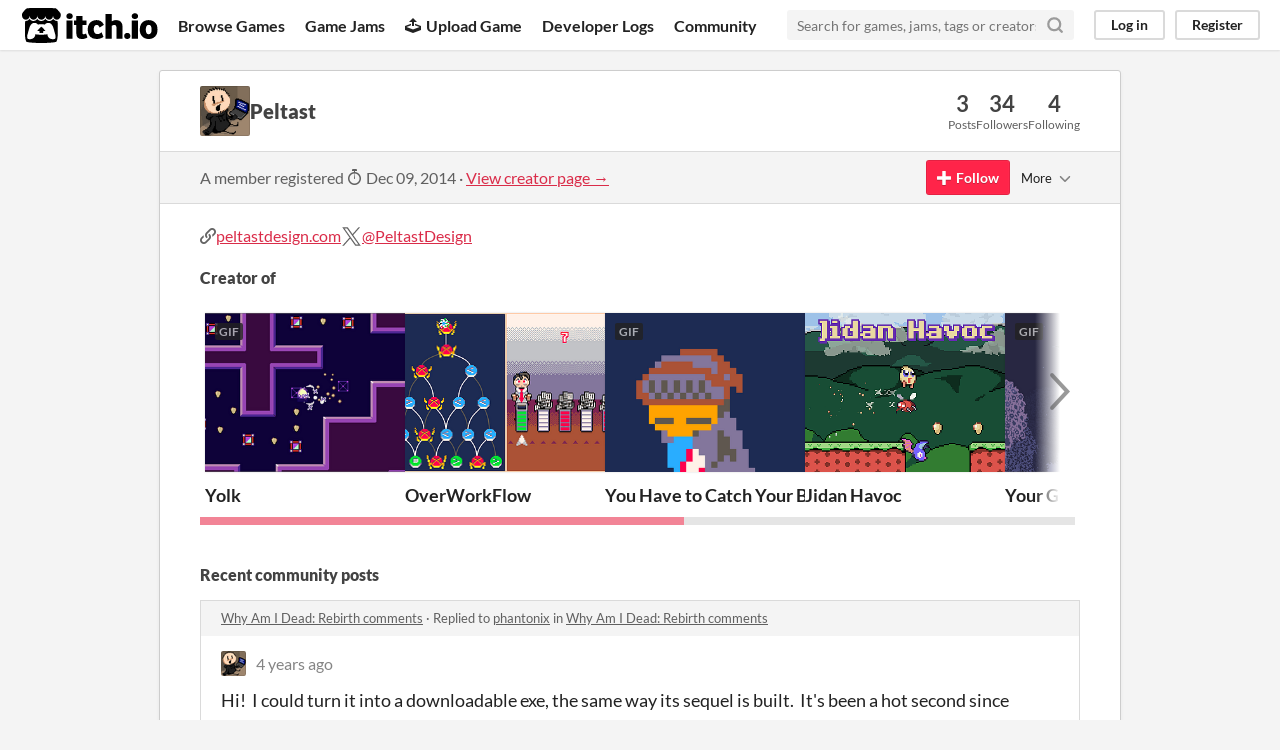

--- FILE ---
content_type: text/html
request_url: https://itch.io/profile/peltast
body_size: 5846
content:
<!DOCTYPE HTML><html lang="en"><head><meta charset="UTF-8"/><META name="GENERATOR" content="IBM HomePage Builder 2001 V5.0.0 for Windows"><meta name="msvalidate.01" content="3BB4D18369B9C21326AF7A99FCCC5A09" /><meta property="fb:app_id" content="537395183072744" /><title>Peltast - itch.io</title><meta name="csrf_token" value="WyJmcnVWIiwxNzY5ODI5MjcyLCI2VGNIbVdJRVdzdFdLZFoiXQ==.wbx95GZXiqexU43zOo/rFnQyJAQ=" /><meta property="og:title" content="Peltast"/><meta property="og:site_name" content="itch.io"/><meta property="twitter:account_id" content="4503599627724030"/><link href="https://peltast.itch.io" rel="canonical"/><link rel="manifest" href="/static/manifest.json"/><meta content="users/37542" name="itch:path"/><meta content="width=device-width, initial-scale=1" name="viewport"/><meta content="#FA5C5C" name="theme-color"/><link href="https://static.itch.io/main.css?1769743758" rel="stylesheet"/><script type="text/javascript">if (!window.location.hostname.match(/localhost/)) {      window.dataLayer = window.dataLayer || [];
      function gtag(){dataLayer.push(arguments);}
      gtag('js', new Date());
      gtag('config', "G-36R7NPBMLS", {});
      (function(d, t, s, m) {
        s = d.createElement(t);
        s.src = "https:\/\/www.googletagmanager.com\/gtag\/js?id=G-36R7NPBMLS";
        s.async = 1;
        m = d.getElementsByTagName(t)[0];
        m.parentNode.insertBefore(s, m);
      })(document, "script");
      }</script><script type="text/javascript">window.itchio_translations_url = 'https://static.itch.io/translations';</script><script src="https://static.itch.io/lib.min.js?1769743758" type="text/javascript"></script><script src="https://static.itch.io/bundle.min.js?1769743758" type="text/javascript"></script><script src="https://static.itch.io/react.min.js?1769743758" type="text/javascript" defer></script><script src="https://static.itch.io/community.min.js?1769743758" type="text/javascript"></script><script type="text/javascript">I.current_user = null;</script></head><body data-host="itch.io" data-page_name="community.profile" class="locale_en layout_widget responsive"><div class="header_widget base_widget" id="header_5315642"><a class="skip_to_main" href="#maincontent">Skip to main content</a><div class="primary_header"><h1 title="itch.io - indie game hosting marketplace" class="title"><a title="itch.io - indie game hosting marketplace" class="header_logo" href="/"><span class="visually_hidden">itch.io</span><img width="775" alt="itch.io logo &amp; title" src="https://static.itch.io/images/logo-black-new.svg" height="199" class="full_logo"/><img width="262" alt="itch.io logo" src="https://static.itch.io/images/itchio-textless-black.svg" height="235" class="minimal_logo"/></a></h1><div class="header_buttons"><a class="header_button browse_btn" data-label="browse" href="/games">Browse Games</a><a class="header_button jams_btn" data-label="jams" href="/jams">Game Jams</a><a class="header_button developers_btn" data-label="developers" href="/developers"><span aria-hidden="true" class="icon icon-upload"></span>Upload Game</a><a class="header_button devlogs_btn" data-label="devlogs" href="/devlogs">Developer Logs</a><a class="header_button community.home_btn" data-label="community.home" href="/community">Community</a></div><form action="/search" class="game_search"><input placeholder="Search for games, jams, tags or creators" required="required" name="q" type="text" class="search_input"/><button aria-label="Search" class="submit_btn"><svg viewBox="0 0 24 24" height="18" fill="none" stroke-width="3" stroke-linecap="round" class="svgicon icon_search" version="1.1" stroke-linejoin="round" aria-hidden width="18" role="img" stroke="currentColor"><circle cx="11" cy="11" r="8"></circle><line x1="21" y1="21" x2="16.65" y2="16.65"></line></svg></button></form><div class="user_panel_widget base_widget" id="user_panel_8360544"><a data-register_action="header" class="panel_button" data-label="log_in" href="/login">Log in</a><a data-register_action="header" class="panel_button register_button" data-label="register" href="/register">Register</a></div></div><div data-target="browse" class="header_dropdown"><a href="/games/store">Indie game store</a><a href="/games/free">Free games</a><a href="/games/fun">Fun games</a><a href="/games/tag-horror">Horror games</a><div class="divider"></div><a href="/tools">Game development</a><a href="/game-assets">Assets</a><a href="/comics">Comics</a><div class="divider"></div><a href="/sales">Sales</a><a href="/bundles">Bundles</a><div class="divider"></div><a href="/jobs">Jobs</a><div class="divider"></div><a href="/tags">Tags</a><a href="/game-development/engines">Game Engines</a></div></div><div class="main"><div class="inner_column"><div class="community_profile_page page_widget base_widget" id="community_profile_6928207"><div class="tabbed_header_widget base_widget" id="tabbed_header_8121308"><div class="stat_header_widget"><div class="text_container"><div style="background-image: url(&#039;https://img.itch.zone/aW1hZ2UyL3VzZXIvMzc1NDIvMzI5Mzc0LnBuZw==/80x80%23/3hiTdB.png&#039;)" class="avatar"></div><h2>Peltast</h2></div><div class="stats_container"><div class="stat_box"><div class="stat_value">3</div><div class="stat_label">Posts</div></div><div class="stat_box"><div class="stat_value">34</div><div class="stat_label">Followers</div></div><div class="stat_box"><div class="stat_value">4</div><div class="stat_label">Following</div></div></div></div></div><div class="sub_header"><div class="user_data">A member registered <abbr title="09 December 2014 @ 15:15 UTC"><span aria-hidden="true" class="icon icon-stopwatch"></span> Dec 09, 2014</abbr><span class="divider"> · </span><a href="https://peltast.itch.io">View creator page →</a></div><div class="follow_button_widget base_widget" id="follow_button_3628219"></div><div class="filter_picker_widget base_widget" id="filter_picker_1781319"><button class="filter_value"><span class="value_label">More</span><svg viewBox="0 0 24 24" height="18" fill="none" stroke-width="2" stroke-linecap="round" class="svgicon icon_down_tick2" version="1.1" stroke-linejoin="round" aria-hidden width="18" role="img" stroke="currentColor"><polyline points="6 9 12 15 18 9"></polyline></svg></button><div class="filter_popup"><div class="filter_options"><div class="filter_option"><form action="/blocks" onsubmit="return confirm(&#039;You will no longer see this accounts posts and receive notifications from them.&#039;)" method="post" class="block_form"><input type="hidden" name="csrf_token" value="WyJmcnVWIiwxNzY5ODI5MjcyLCI2VGNIbVdJRVdzdFdLZFoiXQ==.wbx95GZXiqexU43zOo/rFnQyJAQ=" /><input value="37542" type="hidden" name="blocked_user_id"/><input value="block" type="hidden" name="action"/><button class="button small">Block account</button></form></div></div></div></div></div><div class="padded"><div class="user_links user_links_widget base_widget" id="user_links_4546491"><span class="link_group"><span class="icon icon-link"></span><a rel="nofollow me" href="http://peltastdesign.com">peltastdesign.com</a></span> <span class="link_group"><svg viewBox="0 0 16 16" height="21" version="1.1" aria-label="Twitter" width="21" class="svgicon icon_twitter" role="img" aria-hidden><path fill="currentColor" d="M9.332 6.925 14.544 1h-1.235L8.783 6.145 5.17 1H1l5.466 7.78L1 14.993h1.235l4.78-5.433 3.816 5.433H15L9.332 6.925ZM7.64 8.848l-.554-.775L2.68 1.91h1.897l3.556 4.975.554.775 4.622 6.466h-1.897L7.64 8.848Z"></path></svg><a rel="me" href="https://twitter.com/PeltastDesign">@PeltastDesign</a></span></div><h3>Creator of</h3><div class="game_carousel_widget base_widget"><div data-label="paddle_next" class="paddle_next"><div class="paddle_center_area"></div></div><div data-label="paddle_prev" class="paddle_prev"><div class="paddle_center_area"></div></div><div class="scrollbar_outer"><div class="scrollbar_inner"></div></div><div class="scrolling_outer"><div class="game_grid_widget base_widget scrolling_inner game_list"><div class="game_cell has_cover lazy_images" data-game_id="2205261" dir="auto"><div style="background-color:#0e003d;" class="game_thumb"><a data-action="game_grid" href="https://peltast.itch.io/yolk-prototype" class="thumb_link game_link" data-label="game:2205261:thumb" tabindex="-1"><img width="315" data-lazy_src="https://img.itch.zone/aW1nLzE4Mzg3OTcwLmdpZg==/315x250%23c/qFyRPJ.gif" height="250" class="lazy_loaded"/><div class="gif_label">GIF</div><div data-gif="https://img.itch.zone/aW1nLzE4Mzg3OTcwLmdpZg==/original/gJocB4.gif" class="gif_overlay"></div></a></div><div class="game_cell_data"><div class="game_title"><a href="https://peltast.itch.io/yolk-prototype" data-action="game_grid" data-label="game:2205261:title" class="title game_link">Yolk</a></div><div title="Prototype for action-platformer with smooth movement and metroid-vania upgrades." class="game_text">Prototype for action-platformer with smooth movement and metroid-vania upgrades.</div><div class="game_author"><a data-action="game_grid" data-label="user:37542" href="https://peltast.itch.io">Peltast</a></div><div class="game_genre">Platformer</div><div class="game_platform"><span class="web_flag">Play in browser</span></div></div></div><div class="game_cell has_cover lazy_images" data-game_id="561449" dir="auto"><div class="game_thumb"><a data-action="game_grid" href="https://peltast.itch.io/workoverflow" class="thumb_link game_link" data-label="game:561449:thumb" tabindex="-1"><img width="315" data-lazy_src="https://img.itch.zone/aW1nLzI5NDYyNTYucG5n/315x250%23c/TUmc3B.png" height="250" class="lazy_loaded"/></a></div><div class="game_cell_data"><div class="game_title"><a href="https://peltast.itch.io/workoverflow" data-action="game_grid" data-label="game:561449:title" class="title game_link">OverWorkFlow</a></div><div title="Keep your thoughts organized to balance the constantly changing demands of work!" class="game_text">Keep your thoughts organized to balance the constantly changing demands of work!</div><div class="game_author"><a data-action="game_grid" data-label="user:37542" href="https://peltast.itch.io">Peltast</a></div><div class="game_platform"><span class="web_flag">Play in browser</span></div></div></div><div class="game_cell has_cover lazy_images" data-game_id="518420" dir="auto"><div class="game_thumb"><a data-action="game_grid" href="https://peltast.itch.io/you-have-to-catch-your-breath" class="thumb_link game_link" data-label="game:518420:thumb" tabindex="-1"><img width="315" data-lazy_src="https://img.itch.zone/aW1nLzI2OTI0MzYuZ2lm/315x250%23c/VzP8jQ.gif" height="250" class="lazy_loaded"/><div class="gif_label">GIF</div><div data-gif="https://img.itch.zone/aW1nLzI2OTI0MzYuZ2lm/original/u1fkMk.gif" class="gif_overlay"></div></a></div><div class="game_cell_data"><div class="game_title"><a href="https://peltast.itch.io/you-have-to-catch-your-breath" data-action="game_grid" data-label="game:518420:title" class="title game_link">You Have to Catch Your Breath</a></div><div class="game_author"><a data-action="game_grid" data-label="user:37542" href="https://peltast.itch.io">Peltast</a></div><div class="game_genre">Action</div><div class="game_platform"><span class="web_flag">Play in browser</span></div></div></div><div class="game_cell has_cover lazy_images" data-game_id="451946" dir="auto"><div class="game_thumb"><a data-action="game_grid" href="https://peltast.itch.io/jidan-havoc" class="thumb_link game_link" data-label="game:451946:thumb" tabindex="-1"><img width="315" data-lazy_src="https://img.itch.zone/aW1nLzI4NzE2OTIucG5n/315x250%23c/XJELBO.png" height="250" class="lazy_loaded"/></a></div><div class="game_cell_data"><div class="game_title"><a href="https://peltast.itch.io/jidan-havoc" data-action="game_grid" data-label="game:451946:title" class="title game_link">Jidan Havoc</a></div><div title="A combo-based platformer with a completionist streak" class="game_text">A combo-based platformer with a completionist streak</div><div class="game_author"><a data-action="game_grid" data-label="user:37542" href="https://peltast.itch.io">Peltast</a></div><div class="game_genre">Platformer</div><div class="game_platform"><span class="web_flag">Play in browser</span></div></div></div><div class="game_cell has_cover lazy_images" data-game_id="401167" dir="auto"><div style="background-color:#16005b;" class="game_thumb"><a data-action="game_grid" href="https://peltast.itch.io/ghost-planet" class="thumb_link game_link" data-label="game:401167:thumb" tabindex="-1"><img width="315" data-lazy_src="https://img.itch.zone/aW1nLzE4Mzg5NDQzLmdpZg==/315x250%23c/ivtG2i.gif" height="250" class="lazy_loaded"/><div class="gif_label">GIF</div><div data-gif="https://img.itch.zone/aW1nLzE4Mzg5NDQzLmdpZg==/original/UfJVME.gif" class="gif_overlay"></div></a></div><div class="game_cell_data"><div class="game_title"><a href="https://peltast.itch.io/ghost-planet" data-action="game_grid" data-label="game:401167:title" class="title game_link">Your Guide to the Afterlife (prototype)</a></div><div title="Prototype for an open-world adventure game.  Lost in a world of spirits, it&#039;s up to you to carve your own trail." class="game_text">Prototype for an open-world adventure game.  Lost in a world of spirits, it&#039;s up to you to carve your own trail.</div><div class="game_author"><a data-action="game_grid" data-label="user:37542" href="https://peltast.itch.io">Peltast</a></div><div class="game_genre">Adventure</div><div class="game_platform"><span class="web_flag">Play in browser</span></div></div></div><div class="game_cell has_cover lazy_images" data-game_id="361164" dir="auto"><div class="game_thumb"><a data-action="game_grid" href="https://peltast.itch.io/weekend-trip-to-space" class="thumb_link game_link" data-label="game:361164:thumb" tabindex="-1"><img width="315" data-lazy_src="https://img.itch.zone/aW1nLzE4MTI3MzAucG5n/315x250%23c/felWaH.png" height="250" class="lazy_loaded"/></a></div><div class="game_cell_data"><div class="game_title"><a href="https://peltast.itch.io/weekend-trip-to-space" data-action="game_grid" data-label="game:361164:title" class="title game_link">Weekend Trip to Space</a></div><div title="Run and jump your way to the moon" class="game_text">Run and jump your way to the moon</div><div class="game_author"><a data-action="game_grid" data-label="user:37542" href="https://peltast.itch.io">Peltast</a></div><div class="game_genre">Platformer</div><div class="game_platform"><span class="web_flag">Play in browser</span></div></div></div><div class="game_cell has_cover lazy_images" data-game_id="73644" dir="auto"><div style="background-color:#000000;" class="game_thumb"><a data-action="game_grid" href="https://peltast.itch.io/about-face" class="thumb_link game_link" data-label="game:73644:thumb" tabindex="-1"><img width="315" data-lazy_src="https://img.itch.zone/aW1hZ2UvNzM2NDQvMzQwMDQ4LmdpZg==/315x250%23c/Wr%2B%2Bn%2F.gif" height="250" class="lazy_loaded"/><div class="gif_label">GIF</div><div data-gif="https://img.itch.zone/aW1hZ2UvNzM2NDQvMzQwMDQ4LmdpZg==/original/PZrDJZ.gif" class="gif_overlay"></div></a></div><div class="game_cell_data"><div class="game_title"><a href="https://peltast.itch.io/about-face" data-action="game_grid" data-label="game:73644:title" class="title game_link">about-face</a></div><div title="Leave home.  Go on an adventure.  Lose control." class="game_text">Leave home.  Go on an adventure.  Lose control.</div><div class="game_author"><a data-action="game_grid" data-label="user:37542" href="https://peltast.itch.io">Peltast</a></div><div class="game_genre">Platformer</div><div class="game_platform"><span class="web_flag">Play in browser</span></div></div></div><div class="game_cell has_cover lazy_images" data-game_id="15579" dir="auto"><div style="background-color:#04283e;" class="game_thumb"><a data-action="game_grid" href="https://peltast.itch.io/why-am-i-dead-rebirth" class="thumb_link game_link" data-label="game:15579:thumb" tabindex="-1"><img width="315" data-lazy_src="https://img.itch.zone/aW1hZ2UvMTU1NzkvNTQ3NDcucG5n/315x250%23c/4uTP0r.png" height="250" class="lazy_loaded"/></a></div><div class="game_cell_data"><div class="game_title"><a href="https://peltast.itch.io/why-am-i-dead-rebirth" data-action="game_grid" data-label="game:15579:title" class="title game_link">Why Am I Dead: Rebirth</a></div><div title="Someone has been murdered.  Specifically, you." class="game_text">Someone has been murdered.  Specifically, you.</div><div class="game_author"><a data-action="game_grid" data-label="user:37542" href="https://peltast.itch.io">Peltast</a></div><div class="game_genre">Adventure</div><div class="game_platform"><span class="web_flag">Play in browser</span></div></div></div></div></div></div><div class="recent_posts"><h3>Recent community posts</h3><div class="topic_post_row"><div class="topic_title"><a href="https://peltast.itch.io/why-am-i-dead-rebirth/comments">Why Am I Dead: Rebirth comments</a><span> · </span>Replied to <a href="https://phantonix.itch.io">phantonix</a> in <a href="https://peltast.itch.io/why-am-i-dead-rebirth/comments">Why Am I Dead: Rebirth comments</a></div><div class="community_post_list_widget base_widget" id="community_post_list_9209987"><div data-post="{&quot;id&quot;:3538323,&quot;user_id&quot;:37542}" class="community_post" id="post-3538323"><div id="first-post" class="post_anchor"></div><div id="last-post" class="post_anchor"></div><div class="post_grid"><a href="/profile/peltast" class="avatar_container"><div style="background-image: url(https://img.itch.zone/aW1hZ2UyL3VzZXIvMzc1NDIvMzI5Mzc0LnBuZw==/25x25%23/qwOICw.png)" class="post_avatar"></div></a><div class="post_header"><span class="post_author"><a href="/profile/peltast">Peltast</a></span><span title="2021-06-05 02:51:36" class="post_date"><a href="/post/3538323">4 years ago</a></span></div><div class="post_content"><div dir="auto" class="post_body user_formatted"><p>Hi!&nbsp; I could turn it into a downloadable exe, the same way its sequel is built. &nbsp;It&#x27;s been a hot second since I&nbsp;worked with&nbsp;Flash/Adobe AIR so I&#x27;m pretty rusty, but it hopefully shouldn&#x27;t be too difficult.&nbsp; Would be nice to keep it more accessible for old times&#x27; sake.<br></p></div><div class="post_footer"><a class="post_action reply_btn" data-register_action="community_reply" href="/login">Reply</a></div></div></div></div><script type="text/template" id="vote_counts_tpl"><% if (up_score > 0) { %><span class="upvotes">(+{{up_score}})</span><% } %><% if (down_score > 0) { %><span class="downvotes">(-{{down_score}})</span><% } %></script></div></div><div class="topic_post_row"><div class="topic_title"><a href="https://peltast.itch.io/why-am-i-dead-rebirth/comments">Why Am I Dead: Rebirth comments</a><span> · </span>Replied to <a href="https://niqx.itch.io">Niqx</a> in <a href="https://peltast.itch.io/why-am-i-dead-rebirth/comments">Why Am I Dead: Rebirth comments</a></div><div class="community_post_list_widget base_widget" id="community_post_list_404938"><div data-post="{&quot;id&quot;:1342898,&quot;user_id&quot;:37542}" class="community_post" id="post-1342898"><div id="first-post" class="post_anchor"></div><div id="last-post" class="post_anchor"></div><div class="post_grid"><a href="/profile/peltast" class="avatar_container"><div style="background-image: url(https://img.itch.zone/aW1hZ2UyL3VzZXIvMzc1NDIvMzI5Mzc0LnBuZw==/25x25%23/qwOICw.png)" class="post_avatar"></div></a><div class="post_header"><span class="post_author"><a href="/profile/peltast">Peltast</a></span><span title="2020-04-19 00:40:31" class="post_date"><a href="/post/1342898">5 years ago</a></span> <span class="edit_message">(1 edit)</span> </div><div class="post_content"><div dir="auto" class="post_body user_formatted"><p>Glad you liked it!</p>
<p><br></p>
<p>spoilers:</p>
<p><br></p>
<p><br></p>
<p><br></p>
<p><br></p>
<p><br></p>
<p>Yep, there are additional endings, and you can indeed open that door!&nbsp; There are a total of four endings, two from the original game and two added in this remake.&nbsp; It can get pretty convoluted, so here&#x27;s a video that gives a pretty good walkthrough I think: <a href="https://youtu.be/mvwznC04LRk" referrerpolicy="origin" rel="nofollow noopener">https://youtu.be/mvwznC04LRk</a><br></p></div><div class="post_footer"><a class="post_action reply_btn" data-register_action="community_reply" href="/login">Reply</a></div></div></div></div><script type="text/template" id="vote_counts_tpl"><% if (up_score > 0) { %><span class="upvotes">(+{{up_score}})</span><% } %><% if (down_score > 0) { %><span class="downvotes">(-{{down_score}})</span><% } %></script></div></div><div class="topic_post_row"><div class="topic_title"><a href="https://peltast.itch.io/why-am-i-dead-rebirth/comments">Why Am I Dead: Rebirth comments</a><span> · </span>Replied to <a href="https://l-crc.itch.io">lindsey</a> in <a href="https://peltast.itch.io/why-am-i-dead-rebirth/comments">Why Am I Dead: Rebirth comments</a></div><div class="community_post_list_widget base_widget" id="community_post_list_5181372"><div data-post="{&quot;id&quot;:1342886,&quot;user_id&quot;:37542}" class="community_post" id="post-1342886"><div id="first-post" class="post_anchor"></div><div id="last-post" class="post_anchor"></div><div class="post_grid"><a href="/profile/peltast" class="avatar_container"><div style="background-image: url(https://img.itch.zone/aW1hZ2UyL3VzZXIvMzc1NDIvMzI5Mzc0LnBuZw==/25x25%23/qwOICw.png)" class="post_avatar"></div></a><div class="post_header"><span class="post_author"><a href="/profile/peltast">Peltast</a></span><span title="2020-04-19 00:32:07" class="post_date"><a href="/post/1342886">5 years ago</a></span></div><div class="post_content"><div dir="auto" class="post_body user_formatted"><p>Spoilers ---</p><p><br></p><p><br></p><p><br></p><p><br></p><p><br></p><p><br></p><p><br></p><p><br>There are four endings (three <em>real</em> ones, one is more of a &quot;game over&quot; kind of thing).&nbsp; Two were in the original game - you got one of those, the sort of &quot;good&quot; ending for that version.&nbsp; Then two others were added for this remake, another &quot;bad&quot; and &quot;good&quot; ending.&nbsp; The steps to get the last one are admittedly kind of convoluted.<br></p><p>I think the endings and the steps to reach them are laid out in this video: <a href="https://youtu.be/mvwznC04LRk" referrerpolicy="origin" rel="nofollow noopener">https://youtu.be/mvwznC04LRk</a><br></p></div><div class="post_footer"><a class="post_action reply_btn" data-register_action="community_reply" href="/login">Reply</a></div></div></div></div><script type="text/template" id="vote_counts_tpl"><% if (up_score > 0) { %><span class="upvotes">(+{{up_score}})</span><% } %><% if (down_score > 0) { %><span class="downvotes">(-{{down_score}})</span><% } %></script></div></div></div></div></div></div></div><div class="footer"><div class="primary"><div class="social"><a href="https://twitter.com/itchio"><span aria-hidden="true" class="icon icon-twitter"></span><span class="screenreader_only">itch.io on Twitter</span></a><a href="https://www.facebook.com/itchiogames"><span aria-hidden="true" class="icon icon-facebook"></span><span class="screenreader_only">itch.io on Facebook</span></a></div><a href="/docs/general/about">About</a><a href="/docs/general/faq">FAQ</a><a href="/blog">Blog</a><a href="/support">Contact us</a></div><div class="secondary"><span class="copyright">Copyright © 2026 itch corp</span><span class="spacer"> · </span><a href="/directory">Directory</a><span class="spacer"> · </span><a href="/docs/legal/terms" rel="nofollow">Terms</a><span class="spacer"> · </span><a href="/docs/legal/privacy-policy" rel="nofollow">Privacy</a><span class="spacer"> · </span><a href="/docs/legal/cookie-policy" rel="nofollow">Cookies</a></div></div><script type="text/template" id="loading_lightbox_tpl"><div aria-live="polite" class="lightbox loading_lightbox"><div class="loader_outer"><div class="loader_label">Loading</div><div class="loader_bar"><div class="loader_bar_slider"></div></div></div></div></script><script type="text/javascript">I.libs.react.done(function(){ReactDOM.render(R.FollowButton({"follow_data":{"source":"community_profile"},"name":"Peltast","login_url":"\/login","user_id":37542,"show_name":false}),$('#follow_button_3628219')[0]);});init_UserLinks('#user_links_4546491', null);init_CommunityProfile('#community_profile_6928207', {"report_url":"\/post\/:post_id\/report"});init_Header('#header_5315642', {"autocomplete_props":{"i18n":{"search_placeholder":"Search for games, jams, tags or creators","search":"Search"},"ca_source":25,"ca_types":{"game":1,"browse_facet":8,"jam":4,"featured_tag":7},"autocomplete_url":"\/autocomplete","search_url":"\/search"}});
I.setup_page();</script></body></html>